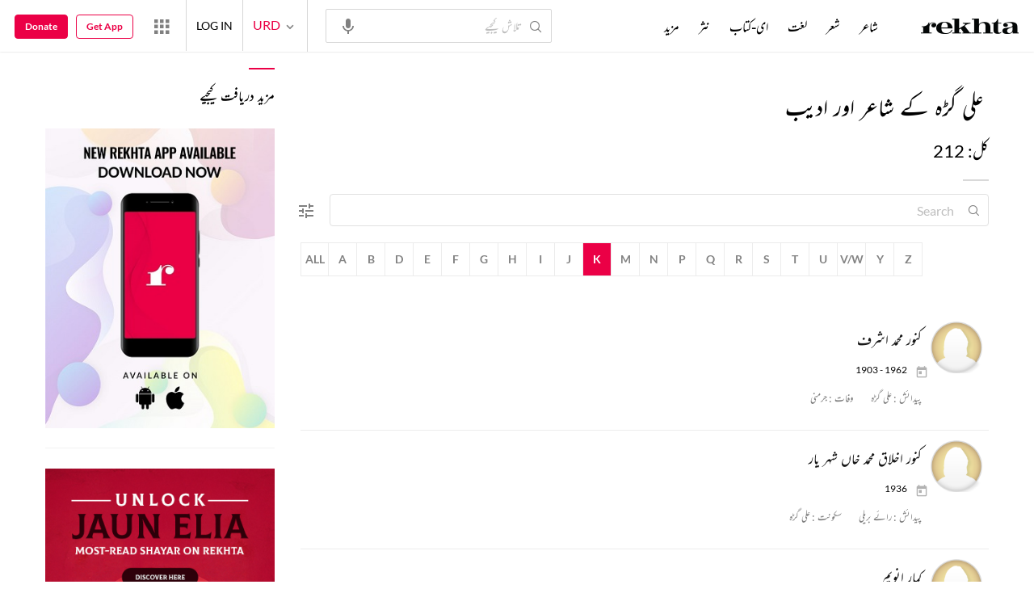

--- FILE ---
content_type: application/x-javascript; charset=utf-8
request_url: https://world.rekhta.org/user/userinfo
body_size: 176
content:
var userInfo = {"Name":null,"ImageUrl":null,"Id":null,"SessionId":"417deed9-c1c7-4505-909d-c7a1fde0d9ce","FavCount":0,"GuestUserValue":null,"SearchSessionId":"417deed9-c1c7-4505-909d-c7a1fde0d9ce","Email":null,"host":"world.rekhta.org"};